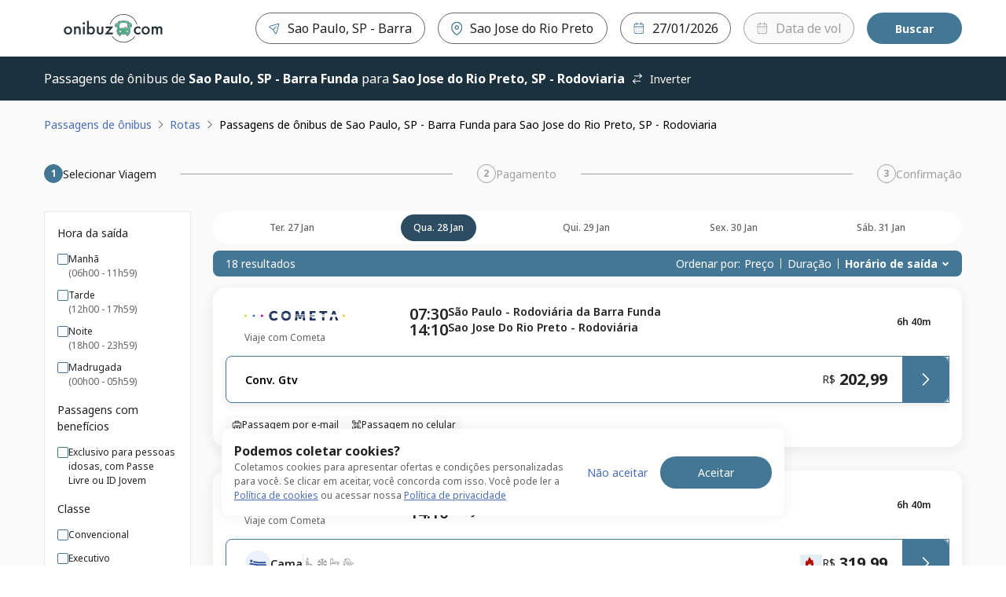

--- FILE ---
content_type: image/svg+xml
request_url: https://static.clickbus.com/live/ClickBus/icons/commodities/cama.svg
body_size: 153
content:
<svg width="32" height="32" viewBox="0 0 32 32" fill="none" xmlns="http://www.w3.org/2000/svg">
<circle cx="16" cy="16" r="16" fill="#EBF0FA"/>
<path d="M6.35938 16.7285L16.2294 18.1839C16.2777 18.191 16.3265 18.1946 16.3753 18.1946H20.8926H26.0399" stroke="#34559D" stroke-width="2" stroke-linecap="round" stroke-linejoin="round"/>
<path d="M17.4141 20.5332H18.9141" stroke="#34559D" stroke-width="1.4" stroke-linecap="round" stroke-linejoin="round"/>
<path d="M25.3041 15.1153L17.2346 15.2771C17.1725 15.2784 17.1103 15.2738 17.049 15.2635L11.0234 14.252" stroke="#34559D" stroke-width="2" stroke-linecap="round" stroke-linejoin="round"/>
<circle cx="7.75" cy="13.1152" r="1.64844" fill="#34559D"/>
</svg>


--- FILE ---
content_type: image/svg+xml
request_url: https://static.clickbus.com/live/ClickBus/icons/commodities/inclination_executivo.svg
body_size: 1791
content:
<svg width="24" height="24" viewBox="0 0 24 24" fill="none" xmlns="http://www.w3.org/2000/svg">
<path d="M12.0871 3.38963C13.2171 3.16585 14.3901 3.36433 15.383 3.94823L15.5657 4.06248C16.4068 4.61048 17.0509 5.4132 17.4026 6.3535L17.4729 6.55663L17.5032 6.6953C17.5392 7.01904 17.3438 7.33457 17.0217 7.43846C16.6999 7.54209 16.3575 7.40047 16.1975 7.11717L16.1409 6.98729L16.0354 6.70409C15.7989 6.15027 15.415 5.67171 14.926 5.3203L14.6731 5.15526C13.9759 4.74528 13.152 4.60553 12.3586 4.76268C11.9795 4.83759 11.6115 4.59102 11.5364 4.2119C11.4614 3.83278 11.708 3.46473 12.0871 3.38963Z" fill="#222222"/>
<path d="M10.666 5.09711L11.5937 3.00005L12.9258 5.48694L10.666 5.09711Z" fill="#222222"/>
<path d="M13.4932 5.89654C13.3366 6.11335 13.0703 6.22213 12.8068 6.17666L10.5475 5.78707L10.4688 5.76831C10.2901 5.7158 10.1385 5.59401 10.0494 5.42795C9.9476 5.23786 9.93878 5.01065 10.026 4.81345L10.9536 2.71689C11.0618 2.47234 11.3 2.31096 11.5672 2.30076C11.8345 2.2907 12.0847 2.43356 12.211 2.66933L13.5431 5.15633C13.6695 5.39218 13.6497 5.67956 13.4932 5.89654Z" fill="#222222"/>
<path d="M5.59186 2.43065C5.8668 2.23355 6.23675 2.26411 6.47565 2.48534L6.5694 2.59179L11.378 9.29979H17.0001L17.1407 9.31444C17.4599 9.37957 17.7003 9.66158 17.7003 9.99999C17.7003 10.3384 17.4599 10.6204 17.1407 10.6855L17.0001 10.7002H10.6592L10.4493 10.4082L5.43073 3.40819L5.36042 3.28515C5.22751 2.98785 5.31691 2.62779 5.59186 2.43065Z" fill="#222222"/>
<path d="M20.9407 17.0701C20.9407 17.8541 20.8894 18.5635 20.7867 19.1981C20.6934 19.8235 20.5347 20.3648 20.3107 20.8221C20.0867 21.2701 19.788 21.6155 19.4147 21.8581C19.0507 22.0915 18.6027 22.2081 18.0707 22.2081C17.4453 22.2081 16.918 22.0308 16.4887 21.6761C16.0687 21.3215 15.7467 20.7661 15.5227 20.0101C15.308 19.2541 15.2007 18.2741 15.2007 17.0701C15.2007 15.9221 15.2987 14.9701 15.4947 14.2141C15.7 13.4581 16.0127 12.8888 16.4327 12.5061C16.862 12.1235 17.408 11.9321 18.0707 11.9321C18.7147 11.9321 19.2467 12.1281 19.6667 12.5201C20.096 12.9028 20.4133 13.4768 20.6187 14.2421C20.8333 14.9981 20.9407 15.9408 20.9407 17.0701ZM16.8807 17.0701C16.8807 17.9008 16.918 18.5915 16.9927 19.1421C17.0674 19.6835 17.1887 20.0895 17.3567 20.3601C17.534 20.6308 17.772 20.7661 18.0707 20.7661C18.3693 20.7661 18.6027 20.6308 18.7707 20.3601C18.948 20.0895 19.074 19.6835 19.1487 19.1421C19.2327 18.5915 19.2747 17.9008 19.2747 17.0701C19.2747 16.2488 19.2327 15.5675 19.1487 15.0261C19.074 14.4755 18.948 14.0648 18.7707 13.7941C18.6027 13.5141 18.3693 13.3741 18.0707 13.3741C17.7813 13.3741 17.548 13.5095 17.3707 13.7801C17.1934 14.0508 17.0674 14.4615 16.9927 15.0121C16.918 15.5535 16.8807 16.2395 16.8807 17.0701Z" fill="#222222"/>
<path d="M14.5671 14.4101C14.5671 14.8021 14.4924 15.1568 14.3431 15.4741C14.2031 15.7915 13.9978 16.0621 13.7271 16.2861C13.4564 16.5101 13.1298 16.6875 12.7471 16.8181V16.8601C13.4191 16.9815 13.9278 17.2475 14.2731 17.6581C14.6184 18.0595 14.7911 18.5915 14.7911 19.2541C14.7911 19.8328 14.6651 20.3461 14.4131 20.7941C14.1611 21.2421 13.7878 21.5921 13.2931 21.8441C12.8078 22.0868 12.2058 22.2081 11.4871 22.2081C11.0298 22.2081 10.6098 22.1708 10.2271 22.0961C9.84443 22.0215 9.46643 21.9001 9.0931 21.7321V20.1921C9.44777 20.3881 9.81643 20.5375 10.1991 20.6401C10.5818 20.7428 10.9458 20.7941 11.2911 20.7941C11.9071 20.7941 12.3504 20.6495 12.6211 20.3601C12.9011 20.0708 13.0411 19.6741 13.0411 19.1701C13.0411 18.8155 12.9664 18.5261 12.8171 18.3021C12.6771 18.0781 12.4484 17.9101 12.1311 17.7981C11.8231 17.6768 11.4218 17.6161 10.9271 17.6161H10.3251V16.2301H10.9551C11.4031 16.2301 11.7718 16.1648 12.0611 16.0341C12.3504 15.9035 12.5651 15.7168 12.7051 15.4741C12.8544 15.2315 12.9291 14.9468 12.9291 14.6201C12.9291 14.2095 12.8171 13.8968 12.5931 13.6821C12.3691 13.4581 12.0424 13.3461 11.6131 13.3461C11.3798 13.3461 11.1604 13.3788 10.9551 13.4441C10.7498 13.5001 10.5538 13.5795 10.3671 13.6821C10.1804 13.7848 9.99377 13.9108 9.8071 14.0601L9.0791 12.8841C9.34977 12.6695 9.6251 12.4921 9.9051 12.3521C10.1851 12.2121 10.4838 12.1095 10.8011 12.0441C11.1184 11.9695 11.4638 11.9321 11.8371 11.9321C12.6864 11.9321 13.3538 12.1515 13.8391 12.5901C14.3244 13.0195 14.5671 13.6261 14.5671 14.4101Z" fill="#222222"/>
<path d="M7.40962 22.0681H5.75762V15.8801C5.75762 15.6655 5.75762 15.4555 5.75762 15.2501C5.76695 15.0448 5.77162 14.8395 5.77162 14.6341C5.78095 14.4195 5.79028 14.2188 5.79962 14.0321C5.73428 14.1161 5.64562 14.2188 5.53362 14.3401C5.43095 14.4521 5.30962 14.5735 5.16962 14.7041L4.23162 15.5861L3.30762 14.5921L5.98162 12.0721H7.40962V22.0681Z" fill="#222222"/>
<circle cx="22.5" cy="11.5" r="1.5" fill="#222222"/>
</svg>


--- FILE ---
content_type: application/javascript; charset=UTF-8
request_url: https://passagens.onibuz.com/_next/static/chunks/168-5e179c4ee23047ad.js
body_size: 3863
content:
"use strict";(self.webpackChunk_N_E=self.webpackChunk_N_E||[]).push([[168],{57346:(t,e,i)=>{i.d(e,{A:()=>u});var o=i(7765),l=i(15977),r=i(54275),a=i(78621),n=i(59036),s=i(33635);let d={width:"18rem",margin:"0.25rem",minHeight:"14.875rem",color:"#282828",border:"none !important"},c={color:"#3182CE",textDecoration:"underline"},p=t=>{let{actions:e,message:i,messageType:p="error",onActionClick:u,showDialog:m=!1,closeable:x=!1,title:h,titleAlignment:g,isRelativeDialog:f,customHeaderCss:C,customMessageCSS:b,customWrapperCss:w,customChildrenCss:y,children:j,onOpenDialog:k,hideIcon:v=!1,dataTestId:S="dialog-status-message"}=t,[$,I]=(0,l.useState)(m);return(0,l.useEffect)(()=>{I(m),m&&k&&k()},[m]),(0,o.jsxs)(a.A,{setShowDialog:I,showDialog:$,wrapperCss:{...d,...w},dataTestId:S,onCloseDialog:u,alignItems:"center",isRelative:f,children:[(0,o.jsx)(s.A,{messageType:p,title:h,justifyContent:g,closeable:x,onClose:u,customCss:C,hideIcon:v}),(0,o.jsx)(n.A,{as:"main",padding:["1.5rem 1.5rem","12px 24px"],fontSize:"14px",fontWeight:"400",color:"neutralBlack.500",lineHeight:"22px",display:i?"block":"none",dangerouslySetInnerHTML:{__html:i||""},css:{textAlign:"left",a:c,...b},"data-testid":"dialog-message-box"}),(0,o.jsx)(n.A,{as:"main",padding:j?["1.5rem 1.5rem","12px 24px"]:"0",css:y,children:j}),(0,o.jsx)(r.A,{actions:e||[],onActionClick:u,margin:"1rem"})]})};p.displayName="DialogStatusMessage";let u=p},66173:(t,e,i)=>{i.d(e,{A:()=>r});var o=i(7765);i(15977);var l=i(17148);let r=t=>{let{width:e,height:i,color:r,...a}=t;return(0,o.jsxs)(l.zP,{width:e||l.Ui,height:i||l.Pb,viewBox:"0 0 12 12",fill:r||"currentColor",xmlns:"http://www.w3.org/2000/svg",...a,children:[(0,o.jsx)("path",{fillRule:"evenodd",clipRule:"evenodd",d:"M6 1.75C3.6565 1.75 1.75 3.6565 1.75 6C1.75 8.3435 3.6565 10.25 6 10.25C8.3435 10.25 10.25 8.3435 10.25 6C10.25 3.6565 8.3435 1.75 6 1.75ZM6 11C3.243 11 1 8.757 1 6C1 3.243 3.243 1 6 1C8.757 1 11 3.243 11 6C11 8.757 8.757 11 6 11Z",fill:r||"currentColor"}),(0,o.jsx)("path",{fillRule:"evenodd",clipRule:"evenodd",d:"M7.71557 7.8462C7.65007 7.8462 7.58407 7.8292 7.52357 7.7937L5.63857 6.6692C5.52557 6.6012 5.45557 6.4787 5.45557 6.3467V3.9227C5.45557 3.7157 5.62357 3.5477 5.83057 3.5477C6.03807 3.5477 6.20557 3.7157 6.20557 3.9227V6.1337L7.90807 7.1487C8.08557 7.2552 8.14407 7.4852 8.03807 7.6632C7.96757 7.7807 7.84307 7.8462 7.71557 7.8462Z",fill:r||"currentColor"})]})}},71141:(t,e,i)=>{i.d(e,{A:()=>a,h:()=>r});var o=i(7765);i(15977);var l=i(17148);let r=t=>{let{width:e,height:i,color:r,...a}=t;return(0,o.jsxs)(l.zP,{width:e||l.Ui,height:i||l.Pb,viewBox:"0 0 24 24",fill:r||"currentColor",xmlns:"http://www.w3.org/2000/svg",...a,children:[(0,o.jsx)("path",{d:"M4 11.7257C4 11.346 4.28215 11.0322 4.64823 10.9826L4.75 10.9757H19.75C20.1642 10.9757 20.5 11.3115 20.5 11.7257C20.5 12.1054 20.2178 12.4192 19.8518 12.4689L19.75 12.4757L4.75 12.4757C4.33579 12.4757 4 12.1399 4 11.7257Z"}),(0,o.jsx)("path",{d:"M13.171 6.23278C12.8775 5.94051 12.8765 5.46564 13.1687 5.17212C13.4344 4.90528 13.851 4.88018 14.1451 5.0974L14.2294 5.16983L20.2794 11.1938C20.547 11.4603 20.5714 11.8784 20.3524 12.1725L20.2794 12.2567L14.2294 18.2817C13.9359 18.574 13.4611 18.573 13.1688 18.2795C12.9031 18.0127 12.8797 17.596 13.0982 17.3028L13.171 17.2189L18.687 11.725L13.171 6.23278Z"})]})},a=r},93790:(t,e,i)=>{i.d(e,{A:()=>a});var o=i(7765);i(15977);let l=(0,i(26244).I4)("div",{display:"flex",alignItems:"center",justifyContent:"center",gap:"$4px",padding:"$4px $8px",fontSize:"$xxxs",borderRadius:"$xs",lineHeight:"$medium","@xs":{width:"calc(50% - 8px)"},"@media (max-width: 23.5rem)":{width:"auto"},variants:{disabled:{true:{cursor:"not-allowed",color:"$neutralBlack300",backgroundColor:"$neutralWhite200"}},mode:{dark:{color:"$neutralWhite100",backgroundColor:"$primary500"}},status:{success:{color:"$success600",backgroundColor:"$success100"},error:{color:"$error600",backgroundColor:"$error100"},warning:{color:"$warning700",backgroundColor:"$warning100"},info:{color:"$info600",backgroundColor:"$info100"},default:{color:"$primary600",backgroundColor:"$primary100"},neutral:{color:"$neutralBlack500",backgroundColor:"$neutralWhite200"}}}}),r=t=>{let{text:e,icon:i,as:r,status:a="default",css:n,disabled:s,dangerouslyText:d,content:c="",isSearchContext:p}=t;return e?(0,o.jsxs)(l,{as:r,status:p?"neutral":a,disabled:s,css:{...n},"data-testid":d?"tag-dangerously":"tag-".concat(a||"default"),"data-content":c,children:[i,d?(0,o.jsx)("div",{dangerouslySetInnerHTML:{__html:e}}):e]}):null};r.displayName="Tag";let a=r},98945:(t,e,i)=>{i.d(e,{Y:()=>b});var o=i(7765),l=i(15977),r=i(65959),a=i(59036),n=i(56257),s=i(59734),d=i(57346);let c={display:"flex",flexDirection:"column",justifyContent:"flex-start",alignItems:"flex-start",gap:"1rem",color:"neutralBlack.500",fontWeight:"book",fontSize:"sm",lineHeight:"22px",".commodities-feature-item":{display:"flex",alignItems:"center",gap:"0.75rem",width:"100%",img:{width:"20px",height:"20px",flexShrink:0},span:{color:"neutralBlack.500",fontWeight:"book"}},".commodities-disclaimer":{color:"neutralBlack.100",fontSize:"xs",lineHeight:"16px",marginTop:"1rem",paddingTop:"1rem",borderTop:"1px solid",borderColor:"neutralWhite.400"}},p={width:"360px",maxWidth:"90vw",cursor:"default",borderRadius:"8px",boxShadow:"0 4px 6px -1px rgba(0, 0, 0, 0.1), 0 2px 4px -1px rgba(0, 0, 0, 0.06)"},u=t=>{let{setShowModal:e,showModal:i,featuresMap:l,title:r,buttonLabel:a,footerText:n}=t;return(0,o.jsxs)(d.A,{title:r,actions:[{id:"accept-commoditie",label:a,variant:"primary",actionType:"button"}],onActionClick:()=>e(!1),showDialog:i,isRelativeDialog:!1,messageType:"info",titleAlignment:"center",hideIcon:!0,customChildrenCss:c,customWrapperCss:p,dataTestId:"modal-commodities",children:[l.filter(t=>{let{show:e}=t;return!!e}).map(t=>(0,o.jsxs)("div",{className:"commodities-feature-item","data-testid":"commodities-item",children:[t.icon,(0,o.jsx)("span",{children:t.tooltip})]},t.id)),(0,o.jsx)("div",{className:"commodities-disclaimer","data-testid":"commodities-disclaimer",children:n})]})};var m=i(26244);let x={display:"flex",flexDirection:"row",justifyContent:"space-between",alignItems:"center",columnGap:"4px"},h={position:"relative",padding:"3px 5px",borderRight:"1px solid",borderColor:"neutralWhite.400",display:"flex",justifyContent:"center",alignItems:"center",color:"neutralDark",":last-child":{borderRight:"none"},"&.mobile-trip-card:first-of-type":{paddingLeft:0},"&.mobile-trip-card":{padding:"3px 2px"},".row-reverse":{flexDirection:"row-reverse"},".features-tooltip":{display:"none",gap:"4px",position:"absolute",top:"calc(100% + 10px)",left:"-6px",backgroundColor:"neutralBlack.300",color:"white",whiteSpace:"nowrap",padding:"5px 5px",borderRadius:"8px",lineHeight:"18px",justifyContent:"center",alignItems:"center",b:{paddingRight:"5px"},svg:{width:"12px",height:"12px",marginRight:"5px",path:{fill:"white"}}},":hover":{".features-tooltip":{display:"flex"},"&.has-tooltip:after":{display:"flex"}},"&.has-tooltip:after":{content:'""',position:"absolute",bottom:"-10px",left:"50%",transform:"translateX(-50%)",borderWidth:"6px",borderStyle:"solid",borderColor:"transparent",borderBottomColor:"neutralBlack.300",display:"none"},"&.trip-card":{borderRight:"unset",padding:"0px"}},g=(0,m.I4)("ul",{flexDirection:"column",rowGap:"8px",alignItems:"flex-start"}),f=(0,m.I4)("li",{display:"flex",alignItems:"center",gap:"8px",margin:"8px 0"}),C=["modalTitle","modalButton","amountToStack"],b=t=>{let{features:e,tripId:i,iconSize:d=20,iconOpacity:c=1,orientation:p="horizontal",limitShowFeatures:m=3}=t,{cms:{content:b},isMobile:w}=(0,n.S)(),{labels:y,newCommodities:j}=b,[k,v]=(0,l.useState)(!1);if(!y||!j)return null;let S=(0,l.useMemo)(()=>Object.keys(j).filter(t=>!C.includes(t)).map(t=>(function(t,e,i,l,a){let n=null;if("seatRecline"===t)n=function(t,e,i,l){var a;if(!e)return null;let n=null==t||null==(a=t.reclineTypes)?void 0:a[e.toString()];return n||t.url?(0,o.jsx)(r.Image,{src:n||t.url,alt:t.title,width:i,height:i,style:{opacity:.4},"data-testid":"image"}):t.html?(0,o.jsx)("span",{dangerouslySetInnerHTML:{__html:(0,s.p)(t.html,{seatRecline:e.toString()})},style:{display:"flex",opacity:l},"data-testid":"recline-text"}):null}(e,i[t],l,.4);else{var d;d=i[t],n=d&&e.url?(0,o.jsx)(r.Image,{src:e.url,alt:e.title,width:l,height:l,style:{opacity:a}}):null}return{icon:n,tooltip:(0,s.p)(e.title,i),show:!!i[t],id:"trip-".concat(t),html:e.html}})(t,j[t],e,d,.4)).filter(t=>t.show),[e,j,d,c]),$=j.amountToStack||0,I=m>$?m:$,T=(0,l.useMemo)(()=>{if(S.length<=I)return S;let t=S.length-I;return t<=1?S:[...S.slice(0,I),{icon:(0,o.jsxs)("span",{style:{fontSize:"12px",fontWeight:"600",opacity:"0.4"},children:["+",t]}),tooltip:"",show:!0,id:"trip-stack-indicator"}]},[S,I]),L="horizontal"===p;return(0,o.jsxs)(a.A,{className:"trip-commodities",css:x,onClick:t=>{t.stopPropagation(),L&&v(!0)},"data-testid":"trip-commodities",children:[(0,o.jsx)(u,{showModal:k,setShowModal:v,featuresMap:S,title:j.modalTitle,buttonLabel:j.modalButton,footerText:j.modalFooterText}),L?T.map(t=>{let e=t.tooltip?"has-tooltip":"",l="".concat(t.id," ").concat(e," ").concat("trip-card"," ").concat(w?"mobile-trip-card":"");return(0,o.jsxs)(a.A,{className:l,css:h,"data-testid":t.id,children:[t.icon,!w&&t.tooltip&&(0,o.jsxs)("span",{className:"features-tooltip","data-testid":"tooltip",children:[!t.html&&(0,o.jsx)("span",{style:{filter:"invert(1)"},children:t.icon}),t.tooltip]})]},"".concat(i,"-").concat(t.id))}):(0,o.jsx)(g,{children:T.map(t=>(0,o.jsxs)(f,{"data-testid":t.id,children:[t.icon," ",t.tooltip]},"".concat(i,"-").concat(t.id)))})]})}}}]);

--- FILE ---
content_type: application/javascript; charset=UTF-8
request_url: https://passagens.onibuz.com/_next/static/vVfNroKJpMpVinyDK6xTm/_buildManifest.js
body_size: 3808
content:
self.__BUILD_MANIFEST=function(s,e,a,c,t,i,o,n,u,d,l,r,h,b,p,k,g,f,j,m,_,v,w,y,I,q,B,F,S,A,z,D,N,x,E,L,M,T,U,C,H,R,P,G,J,K,O,Q,V,W,X,Y,Z,$,ss,se,sa,sc,st,si,so,sn,su,sd,sl,sr,sh,sb,sp){return{__rewrites:{afterFiles:[],beforeFiles:[{has:f,source:"/:path(_whitelabels(?!/search-no-results).*)",destination:K},{has:[{type:A,key:z,value:D}],source:"/",destination:O},{has:[{type:N,key:x}],source:"/",destination:O},{has:[{type:A,key:z,value:D}],source:Q,destination:V},{has:[{type:N,key:x}],source:Q,destination:V},{has:[{type:A,key:z,value:D}],source:W,destination:X},{has:[{type:N,key:x}],source:W,destination:X},{has:[{type:A,key:z,value:D}],source:Y,destination:Z},{has:[{type:N,key:x}],source:Y,destination:Z},{has:f,source:"/sitemap.xml",destination:"/sitemap/indice.xml"},{has:f,source:"/apple-app-site-association",destination:"/.well-known/apple-app-site-association"},{has:f,source:"/cliente/meu-pedido/:orderId/boarding-pass/:segment/:leg",destination:"/meu-pedido/:orderId/boarding-pass/:segment/:leg"},{has:f,source:"/cliente/meu-pedido/:orderId",destination:"/meu-pedido/:orderId"}],fallback:[{has:f,source:"/:path(static.*)",destination:f}]},__routerFilterStatic:{numItems:11,errorRate:1e-4,numBits:211,numHashes:14,bitArray:[1,1,0,0,s,e,s,s,e,e,s,e,s,s,s,s,s,e,s,s,s,s,e,e,s,e,e,s,e,s,s,s,e,e,s,e,e,e,e,s,s,s,s,e,s,s,s,s,e,s,e,s,s,e,e,s,s,e,e,s,e,e,e,e,e,s,s,e,s,s,s,e,s,s,e,s,e,e,e,s,s,e,e,s,s,s,e,e,e,e,e,e,s,e,e,e,e,s,s,s,s,e,e,e,e,s,e,e,e,s,s,s,s,e,e,s,s,e,e,e,s,s,e,s,e,s,s,s,e,s,e,s,s,e,s,e,e,e,s,s,e,e,s,e,s,e,s,e,s,e,e,s,s,e,e,e,s,s,s,s,s,s,e,s,s,e,e,e,e,e,s,s,s,e,e,s,s,s,e,e,s,e,e,s,e,s,s,e,e,s,s,s,e,e,e,e,e,s,s,e,s,s,s,s,e,s,s,s,e,e,s]},__routerFilterDynamic:{numItems:s,errorRate:1e-4,numBits:20,numHashes:14,bitArray:[e,e,e,e,s,e,e,s,e,s,s,e,s,s,s,s,s,e,e,e]},"/":[a,c,i,o,y,t,n,u,d,l,r,h,b,I,C,q,"static/chunks/pages/index-7968d7631f4968f0.js"],"/.well-known/[slug]":["static/chunks/pages/.well-known/[slug]-f47c842529dfc3b9.js"],"/404":[a,c,i,o,t,n,u,d,se,"static/chunks/pages/404-fc17f65241c00183.js"],"/_error":["static/chunks/pages/_error-37ab8512c8313b90.js"],"/_offline":[a,c,i,o,t,n,u,d,"static/chunks/pages/_offline-bc1e7fbc3427dd07.js"],"/_static":[a,c,i,o,y,t,n,u,d,l,r,h,b,I,C,q,"static/chunks/pages/_static-c9db6b5c5c0758bd.js"],"/_static/onibus/[origin]/[destination]/[device]/[[...params]]":[a,c,i,o,H,t,n,u,d,l,r,b,g,B,E,L,M,R,sa,"static/chunks/pages/_static/onibus/[origin]/[destination]/[device]/[[...params]]-3eb46a7b7a0ca3db.js"],"/_static/search-no-results":[a,c,i,o,t,n,u,d,sc,"static/chunks/pages/_static/search-no-results-e6500a2e420a6fac.js"],"/_whitelabels":[a,c,i,o,y,t,n,u,d,l,r,h,b,I,C,q,"static/chunks/pages/_whitelabels-1355dd26dad1d189.js"],"/_whitelabels/404":[a,c,i,o,t,n,u,d,se,"static/chunks/pages/_whitelabels/404-02d3b561750cf1c4.js"],"/_whitelabels/institucional/[slug]":[a,c,i,o,t,n,u,d,st,"static/chunks/pages/_whitelabels/institucional/[slug]-a59c6fbd38e907f9.js"],"/_whitelabels/search-no-results":[a,c,i,o,t,n,u,d,sc,"static/chunks/pages/_whitelabels/search-no-results-24217e9ee062f4f4.js"],"/acessar-pedidos":[a,c,i,o,t,n,u,d,"static/chunks/pages/acessar-pedidos-0f9bdb5615755576.js"],"/ativacao/[token]":[a,c,i,o,t,n,u,d,F,"static/chunks/pages/ativacao/[token]-df694c576ad3430f.js"],"/atualizar-senha":[a,c,i,o,t,n,u,d,F,"static/chunks/pages/atualizar-senha-2b5860447543b1ce.js"],"/cadastro":[a,c,i,o,p,t,n,u,d,l,r,k,F,P,"static/chunks/pages/cadastro-ce79b745afb1898c.js"],"/checkout":[a,c,i,o,p,j,t,n,l,r,k,g,m,_,w,S,E,L,R,si,"static/chunks/pages/checkout-b0e29fa1262a7426.js"],"/checkout/callback/googlepay":[a,c,j,t,_,"static/chunks/pages/checkout/callback/googlepay-9e002925c9e19957.js"],"/checkout/callback/[paymentStatus]":["static/chunks/pages/checkout/callback/[paymentStatus]-50a084ef7f3cfd5b.js"],"/checkout/confirmacao":[a,c,i,o,j,t,n,u,d,l,g,_,w,S,B,L,G,so,sn,"static/chunks/pages/checkout/confirmacao-0cd1a29d997615b5.js"],"/checkout/sucesso":[a,c,i,o,j,t,n,u,d,l,g,_,w,S,B,G,so,su,"static/chunks/pages/checkout/sucesso-aa7edde32a2f07b7.js"],"/checkout/validacao":[a,c,i,o,j,t,n,u,l,g,m,_,w,S,G,"static/chunks/pages/checkout/validacao-034e529a8cdbf707.js"],"/checkout/validacao-banco":[a,c,i,o,j,t,n,u,l,g,m,_,w,S,"static/chunks/pages/checkout/validacao-banco-b13a2136ccb9cb2f.js"],"/cliente/carteira":[a,c,i,o,t,n,u,d,"static/chunks/pages/cliente/carteira-e4ce2c6300afd8cb.js"],"/cliente/meu-clube":[a,c,i,o,t,n,u,d,b,sd,"static/chunks/pages/cliente/meu-clube-2df7cbc4dda2a60a.js"],"/cliente/meu-clube/duvidas-frequentes":[a,c,i,o,t,n,u,d,sd,"static/chunks/pages/cliente/meu-clube/duvidas-frequentes-2db1f605e19b938b.js"],"/cliente/meus-metodos-de-pagamento":[a,c,i,o,t,n,u,d,sl,"static/chunks/pages/cliente/meus-metodos-de-pagamento-ee05a32016660559.js"],"/cliente/meus-metodos-de-pagamento/novo-cartao-credito":[a,c,i,o,p,j,t,n,u,d,l,r,k,g,_,w,si,sl,"static/chunks/pages/cliente/meus-metodos-de-pagamento/novo-cartao-credito-1ff7945e7b336b1a.js"],"/cliente/meus-pedidos":[a,c,i,o,t,n,u,d,sr,"static/chunks/pages/cliente/meus-pedidos-58b3146c3c12d38f.js"],"/cliente/minha-conta":[a,c,i,o,p,t,n,u,d,l,r,k,"static/chunks/pages/cliente/minha-conta-08fcc96adb32ff29.js"],"/cliente/redefinir-senha":[a,c,i,o,p,t,n,u,d,l,r,k,P,"static/chunks/pages/cliente/redefinir-senha-329c02bb436d83a0.js"],"/clube-de-beneficios":[a,c,i,t,l,m,sh,"static/css/31c9dbaceab733e9.css","static/chunks/pages/clube-de-beneficios-23576cb39f05f760.js"],"/clube-de-beneficios/processando":[a,c,i,t,m,sh,"static/chunks/pages/clube-de-beneficios/processando-1b2db3cd8b182e46.js"],"/clube-de-beneficios/resgatar-codigo":[a,c,i,o,t,n,u,m,"static/chunks/pages/clube-de-beneficios/resgatar-codigo-8b4b436cf6668b33.js"],"/clube-de-beneficios/sucesso":[a,c,i,o,t,n,u,m,"static/chunks/pages/clube-de-beneficios/sucesso-2c25c339805a9c52.js"],"/esqueci-senha":[a,c,i,o,p,t,n,u,d,l,r,k,F,"static/chunks/pages/esqueci-senha-524e34bd965f54ae.js"],"/esqueci-senha/[token]":[a,c,i,o,p,t,n,u,d,l,r,k,F,P,"static/chunks/pages/esqueci-senha/[token]-717c0b36423c822f.js"],"/glossario":[a,c,i,o,t,n,u,d,h,v,T,"static/chunks/pages/glossario-8832f64dc1b8889b.js"],"/glossario/[origin]":[a,c,i,o,t,n,u,d,h,b,v,J,"static/chunks/pages/glossario/[origin]-aae2e3a58388ce0b.js"],"/google-oauth/callback":[a,c,t,"static/chunks/pages/google-oauth/callback-c2912850f18fe2c0.js"],"/institucional/[slug]":[a,c,i,o,t,n,u,d,st,"static/chunks/pages/institucional/[slug]-92ef4bd7626ea8d0.js"],"/login":[a,c,i,o,p,t,n,u,d,l,r,k,"static/chunks/pages/login-5ebd6efdf0e74065.js"],"/logout":["static/chunks/pages/logout-7a7428dccec7f484.js"],"/meu-pedido":[a,c,i,o,p,t,n,u,d,l,r,k,"static/chunks/pages/meu-pedido-6a1a9b5902169a69.js"],"/meu-pedido/alteracao/[orderId]":[a,c,i,o,t,n,u,d,l,r,g,B,E,"static/chunks/pages/meu-pedido/alteracao/[orderId]-1d72ebef02e740a9.js"],"/meu-pedido/[orderId]":[a,c,i,o,p,H,t,n,u,d,l,r,k,M,"static/chunks/6260-075f7a284f79b3b7.js",sr,sn,sb,su,"static/chunks/pages/meu-pedido/[orderId]-829de1d9d4d8dc93.js"],"/meu-pedido/[orderId]/boarding-pass":["static/chunks/pages/meu-pedido/[orderId]/boarding-pass-a70e567293d06b40.js"],"/meu-pedido/[orderId]/boarding-pass/[segment]/[leg]":[a,c,i,o,t,n,u,d,l,b,"static/chunks/pages/meu-pedido/[orderId]/boarding-pass/[segment]/[leg]-6d4bea9db3e9b8e0.js"],"/onibus":[a,c,i,o,t,n,u,d,h,v,T,"static/chunks/pages/onibus-7b1c1a1e2767ce49.js"],"/onibus/cupom":[a,c,i,o,t,n,u,d,h,"static/chunks/pages/onibus/cupom-3d7f73930b342aec.js"],"/onibus/passagens-promocionais":[a,c,i,o,t,n,u,d,b,I,sp,q,"static/chunks/pages/onibus/passagens-promocionais-46cfcdba1580aa1f.js"],"/onibus/passagens-promocionais/[slug]":[a,c,i,o,y,t,n,u,d,h,b,I,"static/chunks/8739-d660794aa5ab5fb8.js",sp,q,"static/chunks/pages/onibus/passagens-promocionais/[slug]-300807d8561bb456.js"],"/onibus/[origin]":[a,c,i,o,y,t,n,u,d,h,v,"static/chunks/pages/onibus/[origin]-96a83c4bdcfac1ae.js"],"/onibus/[origin]/[destination]/[[...params]]":[a,c,i,o,H,t,n,u,d,l,r,b,g,B,E,L,M,R,sa,"static/chunks/pages/onibus/[origin]/[destination]/[[...params]]-5f27a7b6b80c6a6a.js"],"/open-app":["static/chunks/pages/open-app-9fe8c0af75667d59.js"],"/redirect/busca/travel":["static/chunks/pages/redirect/busca/travel-edc99e9be79ea319.js"],"/rodoviaria":[a,c,i,o,t,n,u,d,h,v,T,"static/chunks/pages/rodoviaria-57fee9a3f6474195.js"],"/rodoviaria/[slug]":[a,c,i,o,t,n,u,d,h,b,v,J,"static/chunks/pages/rodoviaria/[slug]-c978562fe2340e00.js"],"/sitemap/[slug]":["static/chunks/pages/sitemap/[slug]-0fb7ad006cde4d87.js"],"/viacao":[a,c,i,o,t,n,u,d,h,v,T,"static/chunks/pages/viacao-791145d734c219b2.js"],"/viacao/[slug]":[a,c,i,o,t,n,u,d,h,b,J,"static/chunks/pages/viacao/[slug]-2e23fca681d7c514.js"],"/viagem-compartilhada/[id]":[a,c,i,o,t,n,u,d,l,M,sb,"static/chunks/pages/viagem-compartilhada/[id]-b5bb6df8e96b19f3.js"],sortedPages:[U,"/.well-known/[slug]",K,"/_app","/_error","/_offline","/_static","/_static/onibus/[origin]/[destination]/[device]/[[...params]]","/_static/search-no-results","/_whitelabels","/_whitelabels/404","/_whitelabels/institucional/[slug]","/_whitelabels/search-no-results","/acessar-pedidos","/ativacao/[token]","/atualizar-senha","/cadastro","/checkout","/checkout/callback/googlepay","/checkout/callback/[paymentStatus]","/checkout/confirmacao","/checkout/sucesso","/checkout/validacao","/checkout/validacao-banco","/cliente/carteira","/cliente/meu-clube","/cliente/meu-clube/duvidas-frequentes","/cliente/meus-metodos-de-pagamento","/cliente/meus-metodos-de-pagamento/novo-cartao-credito","/cliente/meus-pedidos","/cliente/minha-conta","/cliente/redefinir-senha","/clube-de-beneficios","/clube-de-beneficios/processando","/clube-de-beneficios/resgatar-codigo","/clube-de-beneficios/sucesso","/esqueci-senha","/esqueci-senha/[token]","/glossario","/glossario/[origin]","/google-oauth/callback","/institucional/[slug]","/login","/logout","/meu-pedido","/meu-pedido/alteracao/[orderId]","/meu-pedido/[orderId]","/meu-pedido/[orderId]/boarding-pass","/meu-pedido/[orderId]/boarding-pass/[segment]/[leg]","/onibus","/onibus/cupom","/onibus/passagens-promocionais","/onibus/passagens-promocionais/[slug]","/onibus/[origin]","/onibus/[origin]/[destination]/[[...params]]","/open-app","/redirect/busca/travel","/rodoviaria","/rodoviaria/[slug]","/sitemap/[slug]","/viacao","/viacao/[slug]","/viagem-compartilhada/[id]"]}}(1,0,"static/chunks/7008b0ac-22f1f53622c73248.js","static/chunks/3826-b7656f5065a60d6e.js","static/chunks/2925-df9656cb62b5a218.js","static/chunks/8070-2622a143cceb7ecc.js","static/chunks/2759-e1335900a46b6af8.js","static/chunks/2106-ab9ffa068e0da6ff.js","static/chunks/7098-a90a4db9974bea63.js","static/chunks/3439-98a95f67f75a51ac.js","static/chunks/4818-2dc94118ba76ab4b.js","static/chunks/7840-486eb95498a9a247.js","static/chunks/278-62f0778f9c7ebf01.js","static/chunks/1642-9aaf6ac56d257f0e.js","static/chunks/3822-f4af3fcda13d83c2.js","static/chunks/7429-03ebb15bae6ae628.js","static/chunks/8987-0e6ca1b554ff1cad.js",void 0,"static/chunks/6667-6432ac4656d98d5e.js","static/chunks/9753-a4e81eb8f07a2867.js","static/chunks/7808-099727ccb2bd78d0.js","static/chunks/549-eaba624141f274a4.js","static/chunks/6890-63e30ef940f742c0.js","static/chunks/9113-bfd6380edf66a66f.js","static/chunks/3218-46ab799152a617d5.js","static/css/ee2d38a4e7b39494.css","static/chunks/6117-23c29c0183c45bdf.js","static/chunks/741-8b1afaf8eb92e98d.js","static/chunks/567-58141d627090e780.js","header","host","^(?!brazil|main|www|clickbus|clickbus-frontend-responsive|undefined|localhost).*","cookie","whitelabelName","static/chunks/2944-abfaed934f3354be.js","static/chunks/6044-37ddc17cf00e8709.js","static/chunks/168-5e179c4ee23047ad.js","static/chunks/3517-f6842602ec442688.js","/","static/chunks/6324-e1b3524bb6974274.js","static/chunks/6333-d3c675111b6831e9.js","static/chunks/6189-92df986739c60f63.js","static/chunks/8030-8903fd7072cb458c.js","static/chunks/6947-1717f4caa0bc904e.js","static/chunks/1336-366f3ea025301fb9.js","/404","/_whitelabels/","/institucional/politica-de-cookies","/_whitelabels/institucional/politica-de-cookies","/institucional/politica-de-privacidade","/_whitelabels/institucional/politica-de-privacidade","/institucional/termos-de-uso","/_whitelabels/institucional/termos-de-uso",1e-4,14,"static/chunks/3791-f09f3ff2ab82d82b.js","static/chunks/7163-94699a52db0d6d40.js","static/chunks/5328-7bed63bcf3643316.js","static/chunks/1311-3e707c6e5b2ea785.js","static/chunks/1200-83b10f17db787515.js","static/chunks/3754-ea73526d2a6da9c5.js","static/chunks/8360-4daffea5ec8a95ae.js","static/chunks/8720-ebd1c2d9571246e9.js","static/chunks/2682-a8610485fa750e6b.js","static/chunks/4653-8e12c363c5ae7e34.js","static/chunks/244-0e98c0b69098a51e.js","static/chunks/8640-b2a4805a2a6777b0.js","static/chunks/5555-05265cdfe5067ad4.js","static/chunks/3080-e08d8eb474f9593e.js"),self.__BUILD_MANIFEST_CB&&self.__BUILD_MANIFEST_CB();